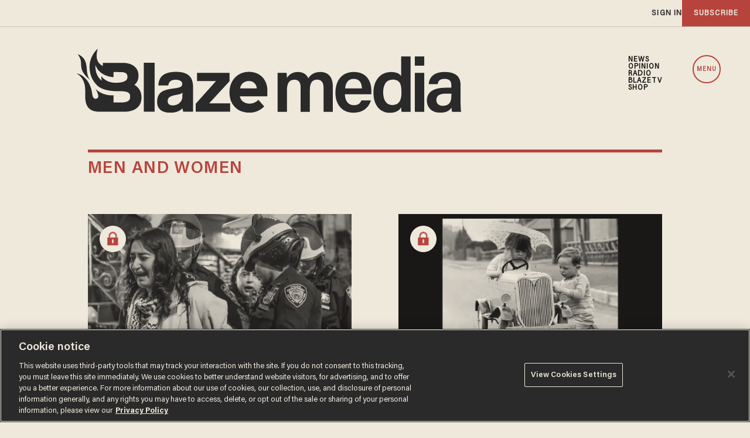

--- FILE ---
content_type: text/html; charset=utf-8
request_url: https://www.google.com/recaptcha/api2/anchor?ar=1&k=6Lf8zqgoAAAAAFUUkcOQ6F63JUDRJdiz_4BCIDPj&co=aHR0cHM6Ly9saW5rLnRoZWJsYXplLmNvbTo0NDM.&hl=en&v=PoyoqOPhxBO7pBk68S4YbpHZ&size=invisible&anchor-ms=20000&execute-ms=30000&cb=qvui3zecw3af
body_size: 48574
content:
<!DOCTYPE HTML><html dir="ltr" lang="en"><head><meta http-equiv="Content-Type" content="text/html; charset=UTF-8">
<meta http-equiv="X-UA-Compatible" content="IE=edge">
<title>reCAPTCHA</title>
<style type="text/css">
/* cyrillic-ext */
@font-face {
  font-family: 'Roboto';
  font-style: normal;
  font-weight: 400;
  font-stretch: 100%;
  src: url(//fonts.gstatic.com/s/roboto/v48/KFO7CnqEu92Fr1ME7kSn66aGLdTylUAMa3GUBHMdazTgWw.woff2) format('woff2');
  unicode-range: U+0460-052F, U+1C80-1C8A, U+20B4, U+2DE0-2DFF, U+A640-A69F, U+FE2E-FE2F;
}
/* cyrillic */
@font-face {
  font-family: 'Roboto';
  font-style: normal;
  font-weight: 400;
  font-stretch: 100%;
  src: url(//fonts.gstatic.com/s/roboto/v48/KFO7CnqEu92Fr1ME7kSn66aGLdTylUAMa3iUBHMdazTgWw.woff2) format('woff2');
  unicode-range: U+0301, U+0400-045F, U+0490-0491, U+04B0-04B1, U+2116;
}
/* greek-ext */
@font-face {
  font-family: 'Roboto';
  font-style: normal;
  font-weight: 400;
  font-stretch: 100%;
  src: url(//fonts.gstatic.com/s/roboto/v48/KFO7CnqEu92Fr1ME7kSn66aGLdTylUAMa3CUBHMdazTgWw.woff2) format('woff2');
  unicode-range: U+1F00-1FFF;
}
/* greek */
@font-face {
  font-family: 'Roboto';
  font-style: normal;
  font-weight: 400;
  font-stretch: 100%;
  src: url(//fonts.gstatic.com/s/roboto/v48/KFO7CnqEu92Fr1ME7kSn66aGLdTylUAMa3-UBHMdazTgWw.woff2) format('woff2');
  unicode-range: U+0370-0377, U+037A-037F, U+0384-038A, U+038C, U+038E-03A1, U+03A3-03FF;
}
/* math */
@font-face {
  font-family: 'Roboto';
  font-style: normal;
  font-weight: 400;
  font-stretch: 100%;
  src: url(//fonts.gstatic.com/s/roboto/v48/KFO7CnqEu92Fr1ME7kSn66aGLdTylUAMawCUBHMdazTgWw.woff2) format('woff2');
  unicode-range: U+0302-0303, U+0305, U+0307-0308, U+0310, U+0312, U+0315, U+031A, U+0326-0327, U+032C, U+032F-0330, U+0332-0333, U+0338, U+033A, U+0346, U+034D, U+0391-03A1, U+03A3-03A9, U+03B1-03C9, U+03D1, U+03D5-03D6, U+03F0-03F1, U+03F4-03F5, U+2016-2017, U+2034-2038, U+203C, U+2040, U+2043, U+2047, U+2050, U+2057, U+205F, U+2070-2071, U+2074-208E, U+2090-209C, U+20D0-20DC, U+20E1, U+20E5-20EF, U+2100-2112, U+2114-2115, U+2117-2121, U+2123-214F, U+2190, U+2192, U+2194-21AE, U+21B0-21E5, U+21F1-21F2, U+21F4-2211, U+2213-2214, U+2216-22FF, U+2308-230B, U+2310, U+2319, U+231C-2321, U+2336-237A, U+237C, U+2395, U+239B-23B7, U+23D0, U+23DC-23E1, U+2474-2475, U+25AF, U+25B3, U+25B7, U+25BD, U+25C1, U+25CA, U+25CC, U+25FB, U+266D-266F, U+27C0-27FF, U+2900-2AFF, U+2B0E-2B11, U+2B30-2B4C, U+2BFE, U+3030, U+FF5B, U+FF5D, U+1D400-1D7FF, U+1EE00-1EEFF;
}
/* symbols */
@font-face {
  font-family: 'Roboto';
  font-style: normal;
  font-weight: 400;
  font-stretch: 100%;
  src: url(//fonts.gstatic.com/s/roboto/v48/KFO7CnqEu92Fr1ME7kSn66aGLdTylUAMaxKUBHMdazTgWw.woff2) format('woff2');
  unicode-range: U+0001-000C, U+000E-001F, U+007F-009F, U+20DD-20E0, U+20E2-20E4, U+2150-218F, U+2190, U+2192, U+2194-2199, U+21AF, U+21E6-21F0, U+21F3, U+2218-2219, U+2299, U+22C4-22C6, U+2300-243F, U+2440-244A, U+2460-24FF, U+25A0-27BF, U+2800-28FF, U+2921-2922, U+2981, U+29BF, U+29EB, U+2B00-2BFF, U+4DC0-4DFF, U+FFF9-FFFB, U+10140-1018E, U+10190-1019C, U+101A0, U+101D0-101FD, U+102E0-102FB, U+10E60-10E7E, U+1D2C0-1D2D3, U+1D2E0-1D37F, U+1F000-1F0FF, U+1F100-1F1AD, U+1F1E6-1F1FF, U+1F30D-1F30F, U+1F315, U+1F31C, U+1F31E, U+1F320-1F32C, U+1F336, U+1F378, U+1F37D, U+1F382, U+1F393-1F39F, U+1F3A7-1F3A8, U+1F3AC-1F3AF, U+1F3C2, U+1F3C4-1F3C6, U+1F3CA-1F3CE, U+1F3D4-1F3E0, U+1F3ED, U+1F3F1-1F3F3, U+1F3F5-1F3F7, U+1F408, U+1F415, U+1F41F, U+1F426, U+1F43F, U+1F441-1F442, U+1F444, U+1F446-1F449, U+1F44C-1F44E, U+1F453, U+1F46A, U+1F47D, U+1F4A3, U+1F4B0, U+1F4B3, U+1F4B9, U+1F4BB, U+1F4BF, U+1F4C8-1F4CB, U+1F4D6, U+1F4DA, U+1F4DF, U+1F4E3-1F4E6, U+1F4EA-1F4ED, U+1F4F7, U+1F4F9-1F4FB, U+1F4FD-1F4FE, U+1F503, U+1F507-1F50B, U+1F50D, U+1F512-1F513, U+1F53E-1F54A, U+1F54F-1F5FA, U+1F610, U+1F650-1F67F, U+1F687, U+1F68D, U+1F691, U+1F694, U+1F698, U+1F6AD, U+1F6B2, U+1F6B9-1F6BA, U+1F6BC, U+1F6C6-1F6CF, U+1F6D3-1F6D7, U+1F6E0-1F6EA, U+1F6F0-1F6F3, U+1F6F7-1F6FC, U+1F700-1F7FF, U+1F800-1F80B, U+1F810-1F847, U+1F850-1F859, U+1F860-1F887, U+1F890-1F8AD, U+1F8B0-1F8BB, U+1F8C0-1F8C1, U+1F900-1F90B, U+1F93B, U+1F946, U+1F984, U+1F996, U+1F9E9, U+1FA00-1FA6F, U+1FA70-1FA7C, U+1FA80-1FA89, U+1FA8F-1FAC6, U+1FACE-1FADC, U+1FADF-1FAE9, U+1FAF0-1FAF8, U+1FB00-1FBFF;
}
/* vietnamese */
@font-face {
  font-family: 'Roboto';
  font-style: normal;
  font-weight: 400;
  font-stretch: 100%;
  src: url(//fonts.gstatic.com/s/roboto/v48/KFO7CnqEu92Fr1ME7kSn66aGLdTylUAMa3OUBHMdazTgWw.woff2) format('woff2');
  unicode-range: U+0102-0103, U+0110-0111, U+0128-0129, U+0168-0169, U+01A0-01A1, U+01AF-01B0, U+0300-0301, U+0303-0304, U+0308-0309, U+0323, U+0329, U+1EA0-1EF9, U+20AB;
}
/* latin-ext */
@font-face {
  font-family: 'Roboto';
  font-style: normal;
  font-weight: 400;
  font-stretch: 100%;
  src: url(//fonts.gstatic.com/s/roboto/v48/KFO7CnqEu92Fr1ME7kSn66aGLdTylUAMa3KUBHMdazTgWw.woff2) format('woff2');
  unicode-range: U+0100-02BA, U+02BD-02C5, U+02C7-02CC, U+02CE-02D7, U+02DD-02FF, U+0304, U+0308, U+0329, U+1D00-1DBF, U+1E00-1E9F, U+1EF2-1EFF, U+2020, U+20A0-20AB, U+20AD-20C0, U+2113, U+2C60-2C7F, U+A720-A7FF;
}
/* latin */
@font-face {
  font-family: 'Roboto';
  font-style: normal;
  font-weight: 400;
  font-stretch: 100%;
  src: url(//fonts.gstatic.com/s/roboto/v48/KFO7CnqEu92Fr1ME7kSn66aGLdTylUAMa3yUBHMdazQ.woff2) format('woff2');
  unicode-range: U+0000-00FF, U+0131, U+0152-0153, U+02BB-02BC, U+02C6, U+02DA, U+02DC, U+0304, U+0308, U+0329, U+2000-206F, U+20AC, U+2122, U+2191, U+2193, U+2212, U+2215, U+FEFF, U+FFFD;
}
/* cyrillic-ext */
@font-face {
  font-family: 'Roboto';
  font-style: normal;
  font-weight: 500;
  font-stretch: 100%;
  src: url(//fonts.gstatic.com/s/roboto/v48/KFO7CnqEu92Fr1ME7kSn66aGLdTylUAMa3GUBHMdazTgWw.woff2) format('woff2');
  unicode-range: U+0460-052F, U+1C80-1C8A, U+20B4, U+2DE0-2DFF, U+A640-A69F, U+FE2E-FE2F;
}
/* cyrillic */
@font-face {
  font-family: 'Roboto';
  font-style: normal;
  font-weight: 500;
  font-stretch: 100%;
  src: url(//fonts.gstatic.com/s/roboto/v48/KFO7CnqEu92Fr1ME7kSn66aGLdTylUAMa3iUBHMdazTgWw.woff2) format('woff2');
  unicode-range: U+0301, U+0400-045F, U+0490-0491, U+04B0-04B1, U+2116;
}
/* greek-ext */
@font-face {
  font-family: 'Roboto';
  font-style: normal;
  font-weight: 500;
  font-stretch: 100%;
  src: url(//fonts.gstatic.com/s/roboto/v48/KFO7CnqEu92Fr1ME7kSn66aGLdTylUAMa3CUBHMdazTgWw.woff2) format('woff2');
  unicode-range: U+1F00-1FFF;
}
/* greek */
@font-face {
  font-family: 'Roboto';
  font-style: normal;
  font-weight: 500;
  font-stretch: 100%;
  src: url(//fonts.gstatic.com/s/roboto/v48/KFO7CnqEu92Fr1ME7kSn66aGLdTylUAMa3-UBHMdazTgWw.woff2) format('woff2');
  unicode-range: U+0370-0377, U+037A-037F, U+0384-038A, U+038C, U+038E-03A1, U+03A3-03FF;
}
/* math */
@font-face {
  font-family: 'Roboto';
  font-style: normal;
  font-weight: 500;
  font-stretch: 100%;
  src: url(//fonts.gstatic.com/s/roboto/v48/KFO7CnqEu92Fr1ME7kSn66aGLdTylUAMawCUBHMdazTgWw.woff2) format('woff2');
  unicode-range: U+0302-0303, U+0305, U+0307-0308, U+0310, U+0312, U+0315, U+031A, U+0326-0327, U+032C, U+032F-0330, U+0332-0333, U+0338, U+033A, U+0346, U+034D, U+0391-03A1, U+03A3-03A9, U+03B1-03C9, U+03D1, U+03D5-03D6, U+03F0-03F1, U+03F4-03F5, U+2016-2017, U+2034-2038, U+203C, U+2040, U+2043, U+2047, U+2050, U+2057, U+205F, U+2070-2071, U+2074-208E, U+2090-209C, U+20D0-20DC, U+20E1, U+20E5-20EF, U+2100-2112, U+2114-2115, U+2117-2121, U+2123-214F, U+2190, U+2192, U+2194-21AE, U+21B0-21E5, U+21F1-21F2, U+21F4-2211, U+2213-2214, U+2216-22FF, U+2308-230B, U+2310, U+2319, U+231C-2321, U+2336-237A, U+237C, U+2395, U+239B-23B7, U+23D0, U+23DC-23E1, U+2474-2475, U+25AF, U+25B3, U+25B7, U+25BD, U+25C1, U+25CA, U+25CC, U+25FB, U+266D-266F, U+27C0-27FF, U+2900-2AFF, U+2B0E-2B11, U+2B30-2B4C, U+2BFE, U+3030, U+FF5B, U+FF5D, U+1D400-1D7FF, U+1EE00-1EEFF;
}
/* symbols */
@font-face {
  font-family: 'Roboto';
  font-style: normal;
  font-weight: 500;
  font-stretch: 100%;
  src: url(//fonts.gstatic.com/s/roboto/v48/KFO7CnqEu92Fr1ME7kSn66aGLdTylUAMaxKUBHMdazTgWw.woff2) format('woff2');
  unicode-range: U+0001-000C, U+000E-001F, U+007F-009F, U+20DD-20E0, U+20E2-20E4, U+2150-218F, U+2190, U+2192, U+2194-2199, U+21AF, U+21E6-21F0, U+21F3, U+2218-2219, U+2299, U+22C4-22C6, U+2300-243F, U+2440-244A, U+2460-24FF, U+25A0-27BF, U+2800-28FF, U+2921-2922, U+2981, U+29BF, U+29EB, U+2B00-2BFF, U+4DC0-4DFF, U+FFF9-FFFB, U+10140-1018E, U+10190-1019C, U+101A0, U+101D0-101FD, U+102E0-102FB, U+10E60-10E7E, U+1D2C0-1D2D3, U+1D2E0-1D37F, U+1F000-1F0FF, U+1F100-1F1AD, U+1F1E6-1F1FF, U+1F30D-1F30F, U+1F315, U+1F31C, U+1F31E, U+1F320-1F32C, U+1F336, U+1F378, U+1F37D, U+1F382, U+1F393-1F39F, U+1F3A7-1F3A8, U+1F3AC-1F3AF, U+1F3C2, U+1F3C4-1F3C6, U+1F3CA-1F3CE, U+1F3D4-1F3E0, U+1F3ED, U+1F3F1-1F3F3, U+1F3F5-1F3F7, U+1F408, U+1F415, U+1F41F, U+1F426, U+1F43F, U+1F441-1F442, U+1F444, U+1F446-1F449, U+1F44C-1F44E, U+1F453, U+1F46A, U+1F47D, U+1F4A3, U+1F4B0, U+1F4B3, U+1F4B9, U+1F4BB, U+1F4BF, U+1F4C8-1F4CB, U+1F4D6, U+1F4DA, U+1F4DF, U+1F4E3-1F4E6, U+1F4EA-1F4ED, U+1F4F7, U+1F4F9-1F4FB, U+1F4FD-1F4FE, U+1F503, U+1F507-1F50B, U+1F50D, U+1F512-1F513, U+1F53E-1F54A, U+1F54F-1F5FA, U+1F610, U+1F650-1F67F, U+1F687, U+1F68D, U+1F691, U+1F694, U+1F698, U+1F6AD, U+1F6B2, U+1F6B9-1F6BA, U+1F6BC, U+1F6C6-1F6CF, U+1F6D3-1F6D7, U+1F6E0-1F6EA, U+1F6F0-1F6F3, U+1F6F7-1F6FC, U+1F700-1F7FF, U+1F800-1F80B, U+1F810-1F847, U+1F850-1F859, U+1F860-1F887, U+1F890-1F8AD, U+1F8B0-1F8BB, U+1F8C0-1F8C1, U+1F900-1F90B, U+1F93B, U+1F946, U+1F984, U+1F996, U+1F9E9, U+1FA00-1FA6F, U+1FA70-1FA7C, U+1FA80-1FA89, U+1FA8F-1FAC6, U+1FACE-1FADC, U+1FADF-1FAE9, U+1FAF0-1FAF8, U+1FB00-1FBFF;
}
/* vietnamese */
@font-face {
  font-family: 'Roboto';
  font-style: normal;
  font-weight: 500;
  font-stretch: 100%;
  src: url(//fonts.gstatic.com/s/roboto/v48/KFO7CnqEu92Fr1ME7kSn66aGLdTylUAMa3OUBHMdazTgWw.woff2) format('woff2');
  unicode-range: U+0102-0103, U+0110-0111, U+0128-0129, U+0168-0169, U+01A0-01A1, U+01AF-01B0, U+0300-0301, U+0303-0304, U+0308-0309, U+0323, U+0329, U+1EA0-1EF9, U+20AB;
}
/* latin-ext */
@font-face {
  font-family: 'Roboto';
  font-style: normal;
  font-weight: 500;
  font-stretch: 100%;
  src: url(//fonts.gstatic.com/s/roboto/v48/KFO7CnqEu92Fr1ME7kSn66aGLdTylUAMa3KUBHMdazTgWw.woff2) format('woff2');
  unicode-range: U+0100-02BA, U+02BD-02C5, U+02C7-02CC, U+02CE-02D7, U+02DD-02FF, U+0304, U+0308, U+0329, U+1D00-1DBF, U+1E00-1E9F, U+1EF2-1EFF, U+2020, U+20A0-20AB, U+20AD-20C0, U+2113, U+2C60-2C7F, U+A720-A7FF;
}
/* latin */
@font-face {
  font-family: 'Roboto';
  font-style: normal;
  font-weight: 500;
  font-stretch: 100%;
  src: url(//fonts.gstatic.com/s/roboto/v48/KFO7CnqEu92Fr1ME7kSn66aGLdTylUAMa3yUBHMdazQ.woff2) format('woff2');
  unicode-range: U+0000-00FF, U+0131, U+0152-0153, U+02BB-02BC, U+02C6, U+02DA, U+02DC, U+0304, U+0308, U+0329, U+2000-206F, U+20AC, U+2122, U+2191, U+2193, U+2212, U+2215, U+FEFF, U+FFFD;
}
/* cyrillic-ext */
@font-face {
  font-family: 'Roboto';
  font-style: normal;
  font-weight: 900;
  font-stretch: 100%;
  src: url(//fonts.gstatic.com/s/roboto/v48/KFO7CnqEu92Fr1ME7kSn66aGLdTylUAMa3GUBHMdazTgWw.woff2) format('woff2');
  unicode-range: U+0460-052F, U+1C80-1C8A, U+20B4, U+2DE0-2DFF, U+A640-A69F, U+FE2E-FE2F;
}
/* cyrillic */
@font-face {
  font-family: 'Roboto';
  font-style: normal;
  font-weight: 900;
  font-stretch: 100%;
  src: url(//fonts.gstatic.com/s/roboto/v48/KFO7CnqEu92Fr1ME7kSn66aGLdTylUAMa3iUBHMdazTgWw.woff2) format('woff2');
  unicode-range: U+0301, U+0400-045F, U+0490-0491, U+04B0-04B1, U+2116;
}
/* greek-ext */
@font-face {
  font-family: 'Roboto';
  font-style: normal;
  font-weight: 900;
  font-stretch: 100%;
  src: url(//fonts.gstatic.com/s/roboto/v48/KFO7CnqEu92Fr1ME7kSn66aGLdTylUAMa3CUBHMdazTgWw.woff2) format('woff2');
  unicode-range: U+1F00-1FFF;
}
/* greek */
@font-face {
  font-family: 'Roboto';
  font-style: normal;
  font-weight: 900;
  font-stretch: 100%;
  src: url(//fonts.gstatic.com/s/roboto/v48/KFO7CnqEu92Fr1ME7kSn66aGLdTylUAMa3-UBHMdazTgWw.woff2) format('woff2');
  unicode-range: U+0370-0377, U+037A-037F, U+0384-038A, U+038C, U+038E-03A1, U+03A3-03FF;
}
/* math */
@font-face {
  font-family: 'Roboto';
  font-style: normal;
  font-weight: 900;
  font-stretch: 100%;
  src: url(//fonts.gstatic.com/s/roboto/v48/KFO7CnqEu92Fr1ME7kSn66aGLdTylUAMawCUBHMdazTgWw.woff2) format('woff2');
  unicode-range: U+0302-0303, U+0305, U+0307-0308, U+0310, U+0312, U+0315, U+031A, U+0326-0327, U+032C, U+032F-0330, U+0332-0333, U+0338, U+033A, U+0346, U+034D, U+0391-03A1, U+03A3-03A9, U+03B1-03C9, U+03D1, U+03D5-03D6, U+03F0-03F1, U+03F4-03F5, U+2016-2017, U+2034-2038, U+203C, U+2040, U+2043, U+2047, U+2050, U+2057, U+205F, U+2070-2071, U+2074-208E, U+2090-209C, U+20D0-20DC, U+20E1, U+20E5-20EF, U+2100-2112, U+2114-2115, U+2117-2121, U+2123-214F, U+2190, U+2192, U+2194-21AE, U+21B0-21E5, U+21F1-21F2, U+21F4-2211, U+2213-2214, U+2216-22FF, U+2308-230B, U+2310, U+2319, U+231C-2321, U+2336-237A, U+237C, U+2395, U+239B-23B7, U+23D0, U+23DC-23E1, U+2474-2475, U+25AF, U+25B3, U+25B7, U+25BD, U+25C1, U+25CA, U+25CC, U+25FB, U+266D-266F, U+27C0-27FF, U+2900-2AFF, U+2B0E-2B11, U+2B30-2B4C, U+2BFE, U+3030, U+FF5B, U+FF5D, U+1D400-1D7FF, U+1EE00-1EEFF;
}
/* symbols */
@font-face {
  font-family: 'Roboto';
  font-style: normal;
  font-weight: 900;
  font-stretch: 100%;
  src: url(//fonts.gstatic.com/s/roboto/v48/KFO7CnqEu92Fr1ME7kSn66aGLdTylUAMaxKUBHMdazTgWw.woff2) format('woff2');
  unicode-range: U+0001-000C, U+000E-001F, U+007F-009F, U+20DD-20E0, U+20E2-20E4, U+2150-218F, U+2190, U+2192, U+2194-2199, U+21AF, U+21E6-21F0, U+21F3, U+2218-2219, U+2299, U+22C4-22C6, U+2300-243F, U+2440-244A, U+2460-24FF, U+25A0-27BF, U+2800-28FF, U+2921-2922, U+2981, U+29BF, U+29EB, U+2B00-2BFF, U+4DC0-4DFF, U+FFF9-FFFB, U+10140-1018E, U+10190-1019C, U+101A0, U+101D0-101FD, U+102E0-102FB, U+10E60-10E7E, U+1D2C0-1D2D3, U+1D2E0-1D37F, U+1F000-1F0FF, U+1F100-1F1AD, U+1F1E6-1F1FF, U+1F30D-1F30F, U+1F315, U+1F31C, U+1F31E, U+1F320-1F32C, U+1F336, U+1F378, U+1F37D, U+1F382, U+1F393-1F39F, U+1F3A7-1F3A8, U+1F3AC-1F3AF, U+1F3C2, U+1F3C4-1F3C6, U+1F3CA-1F3CE, U+1F3D4-1F3E0, U+1F3ED, U+1F3F1-1F3F3, U+1F3F5-1F3F7, U+1F408, U+1F415, U+1F41F, U+1F426, U+1F43F, U+1F441-1F442, U+1F444, U+1F446-1F449, U+1F44C-1F44E, U+1F453, U+1F46A, U+1F47D, U+1F4A3, U+1F4B0, U+1F4B3, U+1F4B9, U+1F4BB, U+1F4BF, U+1F4C8-1F4CB, U+1F4D6, U+1F4DA, U+1F4DF, U+1F4E3-1F4E6, U+1F4EA-1F4ED, U+1F4F7, U+1F4F9-1F4FB, U+1F4FD-1F4FE, U+1F503, U+1F507-1F50B, U+1F50D, U+1F512-1F513, U+1F53E-1F54A, U+1F54F-1F5FA, U+1F610, U+1F650-1F67F, U+1F687, U+1F68D, U+1F691, U+1F694, U+1F698, U+1F6AD, U+1F6B2, U+1F6B9-1F6BA, U+1F6BC, U+1F6C6-1F6CF, U+1F6D3-1F6D7, U+1F6E0-1F6EA, U+1F6F0-1F6F3, U+1F6F7-1F6FC, U+1F700-1F7FF, U+1F800-1F80B, U+1F810-1F847, U+1F850-1F859, U+1F860-1F887, U+1F890-1F8AD, U+1F8B0-1F8BB, U+1F8C0-1F8C1, U+1F900-1F90B, U+1F93B, U+1F946, U+1F984, U+1F996, U+1F9E9, U+1FA00-1FA6F, U+1FA70-1FA7C, U+1FA80-1FA89, U+1FA8F-1FAC6, U+1FACE-1FADC, U+1FADF-1FAE9, U+1FAF0-1FAF8, U+1FB00-1FBFF;
}
/* vietnamese */
@font-face {
  font-family: 'Roboto';
  font-style: normal;
  font-weight: 900;
  font-stretch: 100%;
  src: url(//fonts.gstatic.com/s/roboto/v48/KFO7CnqEu92Fr1ME7kSn66aGLdTylUAMa3OUBHMdazTgWw.woff2) format('woff2');
  unicode-range: U+0102-0103, U+0110-0111, U+0128-0129, U+0168-0169, U+01A0-01A1, U+01AF-01B0, U+0300-0301, U+0303-0304, U+0308-0309, U+0323, U+0329, U+1EA0-1EF9, U+20AB;
}
/* latin-ext */
@font-face {
  font-family: 'Roboto';
  font-style: normal;
  font-weight: 900;
  font-stretch: 100%;
  src: url(//fonts.gstatic.com/s/roboto/v48/KFO7CnqEu92Fr1ME7kSn66aGLdTylUAMa3KUBHMdazTgWw.woff2) format('woff2');
  unicode-range: U+0100-02BA, U+02BD-02C5, U+02C7-02CC, U+02CE-02D7, U+02DD-02FF, U+0304, U+0308, U+0329, U+1D00-1DBF, U+1E00-1E9F, U+1EF2-1EFF, U+2020, U+20A0-20AB, U+20AD-20C0, U+2113, U+2C60-2C7F, U+A720-A7FF;
}
/* latin */
@font-face {
  font-family: 'Roboto';
  font-style: normal;
  font-weight: 900;
  font-stretch: 100%;
  src: url(//fonts.gstatic.com/s/roboto/v48/KFO7CnqEu92Fr1ME7kSn66aGLdTylUAMa3yUBHMdazQ.woff2) format('woff2');
  unicode-range: U+0000-00FF, U+0131, U+0152-0153, U+02BB-02BC, U+02C6, U+02DA, U+02DC, U+0304, U+0308, U+0329, U+2000-206F, U+20AC, U+2122, U+2191, U+2193, U+2212, U+2215, U+FEFF, U+FFFD;
}

</style>
<link rel="stylesheet" type="text/css" href="https://www.gstatic.com/recaptcha/releases/PoyoqOPhxBO7pBk68S4YbpHZ/styles__ltr.css">
<script nonce="OGY_SZjgQ9l5pYQ1l22Jtw" type="text/javascript">window['__recaptcha_api'] = 'https://www.google.com/recaptcha/api2/';</script>
<script type="text/javascript" src="https://www.gstatic.com/recaptcha/releases/PoyoqOPhxBO7pBk68S4YbpHZ/recaptcha__en.js" nonce="OGY_SZjgQ9l5pYQ1l22Jtw">
      
    </script></head>
<body><div id="rc-anchor-alert" class="rc-anchor-alert"></div>
<input type="hidden" id="recaptcha-token" value="[base64]">
<script type="text/javascript" nonce="OGY_SZjgQ9l5pYQ1l22Jtw">
      recaptcha.anchor.Main.init("[\x22ainput\x22,[\x22bgdata\x22,\x22\x22,\[base64]/[base64]/[base64]/[base64]/[base64]/UltsKytdPUU6KEU8MjA0OD9SW2wrK109RT4+NnwxOTI6KChFJjY0NTEyKT09NTUyOTYmJk0rMTxjLmxlbmd0aCYmKGMuY2hhckNvZGVBdChNKzEpJjY0NTEyKT09NTYzMjA/[base64]/[base64]/[base64]/[base64]/[base64]/[base64]/[base64]\x22,\[base64]\\u003d\x22,\x22NcKUUcK4JcKfwopJwojCtDgFwqJfw47DlB1uwrzCvkAdwrrDol1AFsOfwpRAw6HDnnXCtl8fwrXCs8O/w77Cl8K4w6RUJWNmUmDChghZZsKrfXLDoMKdfydOZcObwqkTDzkwUMOiw57DvzzDvMO1RsOsZsOBMcK2w5xuaSg0Syo/Xh5nwpjDh1sjLiNMw6xmw5YFw47Dni1DQB1kN2vCu8Krw5xWcxIAPMOpwpTDvjLDusO+FGLDnD1GHQlrwrzCrgA2wpU3aknCuMO3wqbChg7CjiXDnTENw5DDmMKHw5QCw4p6bW/CicK7w73DrMOuWcOIOMOLwp5Bw7AMbQrDhMKtwo3Chh0+YXjCu8OcTcKkw7V/wr/CqURXDMOaMcKnfEPCv1wcHFnDtE3Dr8ODwosDZMKJYMK9w49AI8KcL8OZw5vCrXfCs8Ojw7QlacOrVTk/[base64]/[base64]/YFgGUcK2wrbDisOyw5ksAiU9woBoXE3CnRTDusOYw7TCvcKzW8KcdhPDlFc9woorw4lOwpvCgwPDuMOhbzzDjVzDrsKNwpvDuhbDtW/[base64]/cTjDo8KYw7k7w77DucOLw55ewqPCsMKJDipQwpnCkBbCgWNuXsO5RcOXwrzCgsKkw7XCm8OVaHjCncOQYHHDiRF/XEJywrdFwqESw5LCr8O0woHChMKJwqYvZmrDtm8xw4PCkMK4X2Bgw61Kw75xwqbCiMKEw4DDhcOJVQJ/woRgwo5qXyDCn8K7w4Ahwq5NwrBjbA3DpcK3KwIeJBrCmsK/NsOCwoDDgMOrQMKow78eacKWwpoYwpbCh8KNe3BqwrIrw7pWwoZKw6fCpcKTfMOmwrhKTTjCjHMpw6U9SDdbwp4sw73Dj8OJwp3Dk8OBwrsBw4QBJGnDkMK6wr/[base64]/CqEPCllnDhWbDold/w77DgsKXEsKZwoV2VBcjw4XDksO5L1vCnm9Wwqglw6h9K8KpekJwF8K1N3rDsRp8wpUOwo7Dp8OsRcKaIcOYwrZ2w6/CncOhYcKxDsKfQ8KhF3kqwoTDvsKZKgLCjFLDo8KbagAAdGk/Ax3ChMO2OcODwoUOHsKkw4hFGXrDowLCrXXCsiTCssO1WQTDscOBW8Knw4k4Y8KMBg/[base64]/DkcKdKR/DisOWXMO0w7bCmULCicK+Uhl6NMOqXWZLb8O6Gg3DuDlaG8Kbw5vCncKlEn3Djl3DksOywqzCocKFUsKCw4bCgAHClMKYw49NwrcROQ/DqxodwpBbwptsMWhIwpbCqcKtL8OCXHzDim8GwqHDlcOtw7fDjmd+w4nDucKNeMKQWilxQTHDmlMJSMKFwqXDkm48GldWYy/CrRbDuCYHwoIMEXDCmADDiUd3EMOgw7fCt3/DusOrZUxsw45LWWd9w4jDm8OEw6ALwqArw5ZpwpvDmTA4d1bCoWsvQ8KCMcKFwpPDmB/CjDLCiAQvfMK5wotPJAXDhcOiw43CjwDCh8Oww6LDs39fKwrDuzjDs8KHwrNQw4/Ch0xDwpnDjHAKw7fDrnE2HsK6S8KJMcKwwqp5w4/[base64]/wpjCt8OyTcKFwqbDjsKzw7MkdMOgDcK5wrA7wrp1wpNuwqlkw5HDgcOSw53Dj2dlRsKXB8K9w5xkwqDCjcKSw7k/UgN1w4LDqht1XBzDn2MmI8Obw4AVwpDDmhxTwr/[base64]/DgRzCocKowpRrbsKWRcKawrLDv1zDisOtwr9xwpY5DMOQw4cNTcKMw53CnMK7wpDCv0vDmsKdwqRBwo1Mwp1JQsOew7Zaw63CkgBaWFzDssOww6UkJxU3w4DDiE/CscKJw6ICw7TDhTTDtgFPD2nCnVDCukAhNQTDtBfCksKTwqjChcKXwqcoaMO7YcONw6fDvwXDiHnCqhDDghnDgz3Cm8OCw7gnwqZvw6pWRh7CicKGwrPDusKlwqHCkEDDmsK7w5NPOw4awoMnw5k/dAHCgMO6w60uw49SahHDp8KHQsK+LH4AwrZJGVLCmcKJwoXDnMKcZk/[base64]/DqnLChMKDZ8KCw7vCmsOKdcONXmjCosO0wrJfw4Q2esKmwp3DrjrDqsK+KgcOwpZbwpbDjCzDjjbDpBMJwqcXPz/Cm8K+w6fCtcKJEsOrw6fCoX7DtDtAYRjCgjcsd2ZQwpnDm8O0csK9w5Agw7jCjF/CiMOdA2LCm8O1wojCgmoCw7ppwqPCtEHDtMOvwpVawrsOBl3DrAfCl8OEw44cw5HDhMK0wrzCocOYKiAfwrDDvjBXPGfCv8K7P8OCHMKWw6ReQsK7ecKLwrE6anJFOFxnwozCtCLCo0BTJcOHRFfDk8KWHEbCpsKCFMOpwpB/DnDDmSQ2K2XDoDV3w5ZrwpHDhTUpw4IafMKqdVE1PMKTw6wTwq5wegxoJMOww45xaMK/e8OLVcOceQXClsKyw6tew4jDisKCw6TDscKOFyvDgcOndcOldcK/[base64]/DjxzCtsOganPCjHfDvMOsL8KYPgpVFT/Dmnkqwo3CscKaw7/CjMOGwpjDtx/[base64]/[base64]/CiBRvWcKUw67Dq8OmwpDDnMKST8OKwrnDg8OUw6TDsgpYV8O3NwfDjcOIw6cNw6PDscOaPsKAfxrCgjbChEgxw6bCocKxw5VnETYAEsONLFLCncOwwoTDiGd1W8ONVS7DvkNLw7/CtsKxQzLCuHh3w6bCsiPDhxlXJxLCkQ8yRCRSbMKawrbDkTbDjsOPVE8uwp9KwrzCkmAbHsKrAifDtQMXw4PCoUw8a8OTw5jDmwJodjnCm8KHV3MnWx3CskZYwrsEw4I2IXlWwrx6EcOsTsO8ISoiBEd3w4rDo8K3a3jDpgAmTy/[base64]/DmsKrLlB6w5HCusKwwp5HwrTDssK0ajvDm8OeQVrDp1luwoQtZsKjfFRow6Iiwpsqwq/DtnXCpyhow5jDusKyw4lqW8Omwo7DhMK2wqHDoH/ChyZSTz/DvcO8QClnwrl/[base64]/DoRjDj8ObwpXCuAjDvcKawrlsw6TCg1zDsjtIw5sINcO4aMKbVxTDosKCwphPLcKlbgYpNsKbwpMww6jCl1zDjsOTw7I4GWEjw5oaUG9Jw4JofMOmOUjDgcK0TFrCkMKJN8KiAQTCpy/CtcKmwqXCt8KfUDhlwpcCwp5FGAZUZMKfTcKTwrHCisKnNW/DksKQwpc9woFqw5FXwqDDr8KYTcOXw4bDmFnDgHXDisK7JcK/HwcUw6DDosKGwobClkhnw6fCpsK/w482E8KzQcO1IsKCdA5sFMO0w4XClQkTYcOaU241RnvChlfDqsK1NCVuw7/[base64]/[base64]/Crz7DrsO4ecOxwp/CjsOGwqLCg8Ofw57Cl2IqKsOqW1TDrEQVw6XCtn9xw55nMXTCuAzCkF7CvsOAXcOgNsOCQsOcShxRIm8qwpxRO8Kxw4PCmFAAw5Qqw4zDt8KIRsKwwoUKw5fChk7CvQI1VBnDg1vDthFgw7BMw5B6clbCkcO6w7nCrsKaw7APw6/[base64]/[base64]/w5zCgcO6KzRZw5pZwqUCAHhlYMONwofDrsKvwrTCtxHCocOkw5VmFB3CjsKWZsKKwqbCngZKw73CgsOWwoR2N8OlwqcWa8Kva3rCr8K9KFnDskbCtXHDmgTClsKcw4A/[base64]/Coi/CrsKLwojCq8Ofwq4Ww7fDpCFkfW1Owq9macKAUcOkK8OFwq5lDyzCpHjDhjzDvcKWCXDDpcKmwr/CoiIEw7jCqsOJAyfCuFpGB8KsTBvDkmQ9MW0IB8OPJEs5e0vCk0fDtBbDmsKDw7vCqMOzaMOaFH7Dr8Kqb3VWAcKCwox5ARPDpHtFU8K3w7rCisK/[base64]/[base64]/DiynDpcKBDhEqw5vDtQLCqsKlwr4pLcO3w6bCv10BWsKefGfCtMKDDsO1w7IkwqQqwoVhwp4CN8KPHANMw60zw7PCp8OCTCgtw43CuDVCAsKgw6jCg8Ocw68QRG7ChsKzbMO4BibDmyrDkXTCqcK3Ow/DqjzCh3bDvMK9wqrCkGIUDChkczcmX8KBZcK8w7jCoXjDhmUhw5/Cm09nOEbDsy/[base64]/DpRvCk1jChsOGwoPDuMK4ZcOwwqN6CVEFe0XCjkXCnEpmw43DvsOQfF8wEsOww5bCs33Cj3NJwozDgTBleMKSXlHCrR7CuMKkA8OgIQ/Dr8OpXMKNH8KIwoPCtyQnXArDsUgfwptVwo/DhsKxRsKhN8KTIsOQw6nDj8OAwpVgwrI9w7DDvV7ClBkVY2xlw4EIw5bClRNxT2M3CSpnwqoVSnpdKcOvwozCgjvCjwQPJ8K8w4R4w5JQwqbDpcK0wrwdLU7DiMK6DVjCv2ohwqVWwoXCr8KoJMKxw4IzworDtFgJI8Kiw4PCokvDjAPDvcKQw75lwo9CE1Vcwo/DocKUw73CiCwpw7LDm8K7w7RmAX82wrvDpQrDoxBLw7XCiQTCixgCw5PDg1jDkGcJw7zDvDfCgsO4BsOLdMKAwq7DlDXCssO6NsO0ey1/wrzCqTfCi8KSwp/DsMK4ScOMwqfDmn10N8Kcw4zDu8KbSMOhw7rCrMOeRcKjwrFmw5Z6dSo7BcOWBMKTwoFxwqYYwoU9VC9uDlrDqCbDosKTw5M5w4YnwqDDnCJZBHHDlkU3Z8KVEXtgB8KwAcOWwrTDhMOxw4PChkouR8O7wrbDg8OVfyHDvjBUwqjDmcOWQMKwBE44w6/[base64]/DlQtTwqtxw40gJsO6YyTDicKfHcOmwp9QY8OdwqPCh8OsdC/[base64]/LsK2HXtwCCrCi8OPw7HDpcKGwqR0w5siwoF4ZkDDoFDCi8KtQxRawoJtf8OHScKDwqsxdcKkwoQow4J9HVxow68lw7MVecOHJ0bCszXDkn1Jw7nDh8KzwrbCrsKCw6PDvSnCtUTDmcKjRsKxw5zChcKqP8Kgw6/CsSZowqgLE8Klw5UCwp9TwozDrsKfLMK1wphMwpRYGyPDlcKqwoDDtlhdwrLDv8K/TcOmwrZlwq/Dol7Di8Kww5LCnsKTAybDqh/Ci8Ohw7g8w7XDnsKHwocTw6wmCiLDlUPCkgTCncO8N8KHw4QFCwvDkMOrwqx6IDXDqsOXw73DkhvDgMKfw7LCm8KAbj9ZC8KnFS7Cn8O8w5AnLcKrwolDwpwMw5jCi8KeTGnCgMOCVw4sGMOzw6ZQPWMvVQDCgU/Dnyk6w4x7w6VFeg4zMsOawrBkPxHChyzDq0oQwpJyQRjDisOeKm/CuMKzfHLDrMKhwpU1UH5VOEF4XCHDn8OPw6DClRvDrsOxQsKcwrlhwqd1YMOBwoYnwpbDh8K4QMOyw64Xwp50TcKfIsOSw44iAsKwBcOHw4pdw6giCCdsdxQDa8KAw5DDsBTDuyElMT/CpMKKwqrCkMOFwojDscK0MBt+w4ceB8O+AhrDmsKlw6cXw6PCiMOnDsKRw5HCqXk/[base64]/RQHCnARpw78XwrfCvhASEcOaEgAzwr0pMsKFwp/DrmzCjQbDlALCmcO0wrvDpsKzf8KGWm8Dw5RMV0BPV8OzfH/DvsKcFMKDw4gbBQ3CiSc5Y07DhcKQw4YqRMK1YTxUw7EGwrIgwoo5w5/Cv3bCscKuBB8QV8OBdsOUesKFf0Bzw7/DukgPwow4ZBrDjMOFw6QWBngqw7Z7w57Dl8KJfMOXGndpWCLCscOGbsO3X8Kea1k4BVXDh8KQZ8OUw7fDrgfDr3tiWXXDkTwRRm0zw4/[base64]/[base64]/CogwWwqQAGcOEw7fDlcK0w4PDijzDtgMHBcKlUzlFw6/[base64]/fcO0wqR8GkQhwonCtAg7QsOJw4rDocK/RmnDkRJzGDDCnB3CosKgwo3CvyXDlMKxw6rCqCvClWHDtG8tUMOaH2I/QHrDgjx5QH4dwq3ClMO5AClHdT3DscOnwoAyMnE1cDzCmcKbwqjDk8Kvw5DCjgnDp8OOw4fCpXdYwoPDucOGwpXCtcOKckDDgsKGwq5+w70xwrjDqsO1wptbw4tvdi1EFMOJOB/DqCrCqsOof8OfaMKQw7rDm8OCLcODw7VSX8KpE3zDsXpqwpIlXsOtT8KrdxYgw6YKZsK0OkbDtcKmMTzDpMKnAcOfVDLCgkBrPyTCnQPCqXpcJcOLcX5bw57DkA/DrcOiwq4aw6RawoHDgsONw5Vvd23DucOMwrfDrVTDi8K2e8KHw53Dv3/[base64]/e8OKV1lOScO9w4PCtnx9K8KnfMO2NcO8w6AKw6FJw5DCuH0iwrtVwoPCuA/ClMOQIFLCgC89w6rCvMOxw50Yw7Raw49CLcK4wrNrw4nDjzHDs11kaSVWw6nCvsO/e8KpasKKasKPw5rCj3bDtFPCm8KnY34VXVbDiEVZHsKWLz5mBsKBHcKMa1AGATs9UMK6wqcLw4Byw4fDhMKzOMOnwrwQw5/DumZ6w7seVsK9wqFkSGA9w4MfcMO+w6ZxF8KlwpvDs8Ohw5MAwq8ywqpmdWMHZsOHwqhlP8OfwrrCvMKmw6p1fcO8ORNWwotmccOjw4fDqy4qw4/DjkklwroywpHDncO7wrjCrcKMw7/[base64]/DjcO7wrTCnj4awq7Du8O1NG9jw5XDmGTCkwzDjmTDrl0QwowQw70Iw7IzGQhDM0dSEcOdBcOFwoMgw5PCj1FFbBEkw4TCksOULcOXHGFYwqLDlcK3woPDnsOVwqsTw7rDj8ODIcKhw7rCisO/cUsOwpjCknDCuibCpEXChSnCqm3CtVAaQ00fwo1hwr7Cv0l4wonCkcOswobDgcKnwqFZwp4HFMOrwrZHLUIFw75gJsOPwr5/w7MwOWEEw6JXfy3CmMOZPWJ6wqXDpTDDlsKHwo7CqsKTw63DgcOkPcK9XcKxwpUpLwVrNTnDlcK5SMOQBcKHacK0w7XDviDCnznDrHBbcH59B8K6eA/CrBDDrFPDgMO9BcO9McOvwpQrT3bDmMOSw4HCo8KmLcK3wp52w47DmgLCmyVeKlBtwrjDoMO5w4/[base64]/[base64]/DkMKkAD3Cii0kLcOxwpHDhcKBdETDjnvCssKTN8OzMEHDvcOcbMO2wpnDv0Z+wrPCosKYY8KAfMO5wqvCvzVxSjnDiR/[base64]/DhEDDjcKqDmDDiRDCtSHDnhN7wrNcwoNKw7rDkXkzwrvCpj9zwqrDuSzCoWLCtjjDgsK+w6w1w4bDrMKpMjzCqmnDgzdPAmLDgMOmw6vCtcO2FsOew64fwqPCmiVyw6HDp2B3f8OVw6LChsKhR8OHwrYNw5/DmMOtacOGw67CmDXCscOpE0BZMyt7w6XCgTvClMOtwpx+w5LDl8KDwofCmcOrw7t0In0bwqwmw6FRGi4ZWMOyLU/[base64]/c8Kawp/CjsO2f0N3ViHDt14scsO9KHrDgwpGwq3DpcO1cMKkw5rDv3LDp8KEwpNpwoRZZ8K0w6fDu8ODw6Zrw7rDncOAw77DhgnDo2XChVXCh8OKw7PCiBfDlMOvwr/Dg8OJLFwywrdaw653MsOGLSnClsK5PgPCtcOhcjHDhCjDhMK0W8K5ZkRUwpzCnmRpw5QMwrJDwpPCphzCh8KSCMKLwpoiVjkCLcOARsKoOXXCq35Rw6oReVNBw5nCm8KhanzCjmbDpMKeLGjDkMKtbjNSTcKZw7HCrGJZw5TDrsKOw47CuH0AecONbzEzcgEHw59/V1AAQcKSwptZJkBgXGnDrcKGw7fCocKIw5xiYTxxwpfDlgrDgxzCg8O/wro/CsOVG3RRw6EOPsOJwqQRBMKkw7ExwrPCp3DCk8OAO8OwesK1OcKOVcKzRsOEwrIcAyLDq2zDiCgxwp4vwqIoPkgUNcKde8OhFsOKMsOIb8OPwpHCs3rClcKFwrE8fMOnHMKVwrM/AMKMQsOqwpXDjgcxwpskEiHDlcOQOsOOHsK9woZhw5PCkcOkBzhIXcKyDcOZacOQcjdjPMKxw7XCmFXDoMOzwrE5P8K5OkIWScOSwrTCssOVSsK4w7UFEMOrw6JeeVPDpV3DlcOjwrRCWMKKw4sUFgx1w78mAcO0HsOzw4w/ecKvFRopwonCi8KqwpFYw6jDqcKaKEzCkW7Cmi09KcKPw4N2wonDqHE5ZX51G3o9wo8sfkJcDcOUFXM8OFHChMKpL8KmwpLDvMOUw5LDtilzMMKUwrLDtwx8EcO/w7F4M1rCoAZKZGYSw5XCj8Oswq/[base64]/w5jDkBBUWMKVw4l4wpvCrCIjw5LDg8KLw4bDhMKPw6EWw4PCvMOuwphrDDNIDGMSRCTCiTFrMGUefwACwpwUw4ZIWsOYw55LGC3DusO2M8KVwoU/w40tw4nCosKLZQcJAGHDiRomwpjCjhpcwozChsO0UsK+dxHDrsKEdgPDlGkvIHLDo8Kzw40cRsOdwoQRw4dNwr9ow4/DucKoRMOMw6Aewr8UGcOwHMOYw4zDmMKFNnhaw6bCjEsBU3wib8KsMy9VwqjDoVvChB5hQMOQU8K/[base64]/DusKNwoYwe8OFwpIbHcKTC8KbbcO5MELDuhnDoMK2CE/CmMK1TkQbCcK7Ahltc8OaJzLDiMKXw4FMw7vCpMK1w6YKwpMqwpfDqFXDsmfCjsKiGcKtTz/CqsKTTWfDrcK3DsOhw5E+wrlGVXFfw4YmPkLCr8Knw5LDhXtrwqgcSsK1IMO2HcOEwosJJl9ow7HDo8KBGMKyw53DtcOebW9dfMOKw5vDoMKKw7vClsKsTE7DksOTwqzCtm/[base64]/CMOvdHcawqk6wp02w77CllEkBCvDiV9nNGlAw7tvBhM2wqttQQXDuMKjOCwBOnYYw73CnTtocsK/[base64]/[base64]/CncKrZ2BAHcKVORDCnyTCrGR2Ew40w7PDt8KewpfCgiDDh8OlwpMNIMK/w6DCjVXCmsKSdsK+w48DR8KfwprDlWvDlRbCvsKzwrbCpzvDosKjTcO8w4vCqG8uE8KJwpt7ScORXTFZQcKdw5wQwpFIw4vDlH01wrjDnUdEcnEuIsK2IDcQDXnDplxKDxpTJxkhZDjDggvDsRfCshzCn8KWDjXDhwjDrHVKw6/DngABwps9w6jCi3HDsX9jTUHCiE0MwpbDqm/DtcOEW3DDrS5owpp/E33CmsOtw4B5w7fCijACPF8Jwqc7csO5P33DqcOgw7AbL8KuHcK4w5Alw6pVwqVww6PCicKNTBvDvRrDucOOasKGw70zw7LCicO9w5/DjA3Cl37DjCQWHcKgwrI3wqISw5F0UsOodcOBw4DDqcOfUkjCl3XCkcONw67Cr3TCicKUwp18wrdDw7wdw55JW8OncUHDlMObRUd4KsKbw5QFaRk2wpwmwoLDpDJYccOIw7E9w4V/bcOUYsKIwonDl8KMaGbCmX/CtHbDoMOLKsKBwp4bLgTCrSfCrMOKwp7CicKOw6XCkH/CrsOVwpvDlsOnwqbCucOMW8KSWGB4LTHChcOmw57DizBldjRSNsOsIhA7wp7DlRLDl8OHworDi8OBw7vDhjfDkw9Kw5XCkh3DhW8kw6/[base64]/Do8KywqTDucOqw5luwoEIK0IJdnDCsH14w5kOEMOswrnCpXPDnMOedA7Ci8K3wp3CvMKmA8OXw4/Dg8Ouw5/CvGPDjUAvwp3CjMO0wqo/[base64]/DnyEDwpvCpWbDvi8MZzYUwr1SaMKaX8Kzw7Vfw6ANFMK+w6rCiXDCgzHCsMOKw4DCpcOsei/DpRfChDhawqwAw6BjOhklwrbDlcKiJ39vc8Omw6kvNXM+woJ1NB/[base64]/DrWUiwq3DvDTDq8KscEvCh08CD8OmHsOgwq3CuwwyZMKGE8O3wqIfYsOeXhMXfjHDlDYrwp7CvsKQw6JHw5kHFFo8DhnCpBPDoMK/wrx7ay5Zw6vDh0zDiQNlc1VYQ8O5wrYXBS9XW8OGw4fDusKEd8K6w5UiFl4EDMKvw4YrB8KMw73Dj8OQWsOwLjN1wrPDiG/Dk8OmIijDs8OMVW1ywrrDl2XCvmbDo2c1wrxswp0dw5lKwqfCuCLCnjDDgyQAw6Qiw4gMw4HChMK/wqDCnsK6OG7DpMO8ZRIcw7J1wp55wqp4w6wXcFlLw47CiMOhw7jCicKTwrtFc25UwqxGcXPCpMOiwqPCg8KhwqwLw7MZAkhmIwVKXXJ5w4FywpfCq8ONw5fCqlXDp8Kmw6XDvnFzw78xw6t0w73CjHrDgsKEw7nCj8K0w6PCoBtmZsKMbcK2woR9eMK/wr7DtcONAcOhVcOCwpLCjWECw75Tw6bDucKOKcOwNWTCgMOdwrRQw5PDn8OYw7XDpmI8w53DqsO/wogHwonCnnZEwr1tHcOjwqrDi8KXEx/DuMOWwqFNacOIdcOfwrfDhWTDhAUswqHCj2d2w50lEsKawoMgE8KWSsOLBkMxw4g1UcO3DsO0M8KhYcOEXcOSZ1BLwq9/[base64]/DiRHCsy/[base64]/CpsKrw5LDtMKZOQzCtMOAeAnDpGnDr0TDvsK9w5DCvA0uwpI6XAoIHsKaIkvDjls7Rm3Dg8KTwpbDj8K/czPDicOZw5MOJcKww5DDgMOOw5/[base64]/DgnJ4w53CqsKFFsOkZMO/eUfDscKMa8ONwpzCjyfClghcw7jCnsKRw4TCh0/Djx3DhMOwEsKeM2BtG8Kzw6PDssKwwpobw4bDjMK4WsOew75iwqApbj3DocKtw40ZcyF1wpB+Fx/CuwzCjyvCuDdtw5QTbMKvwoPCuDoVwqNMEVPDsjjCu8KtBUNXw7wKDsKJwqQ1HsK5w6wPFXHCmlbCpjxWwq7Cp8KAw6l/w6lrBVjDucOBw5/CrgUUwonCuBnDs8OWJmdWw5VeFsOuw4IuL8OqUMKDYMKNwo/CoMKfwrkGHsKOw5UrVDnChQ9QClPDkFpAW8K8Q8OcKCwmwolGwoXDqMOXSsO3w5zCjcO3WMOuLcKoW8K1wrzDjW/[base64]/[base64]/DnUIwU8Ksw4jDncOpOcKrw55lGU9NGcONwpDClDjDkRzCqMOmSmNPwpgTwrgtUcKYbSzCrsOyw63ClS/CpBlfw7PCiRrDgyTCmkZUwqnDisK7wr5Cw79WVMOTGTnChcKMOcKywpjDuRxDwofDrMKSUjwYZcOHAkorVsO7f2PDusK5w7vDsjhFD0hbw6TCg8OHw4t1w6nDjkvCqQliw7HCkAZ/wrYUbggrSGvDncK3w43CgcKSw70XPnTCtThAwo58UcKuScK6wqrCvCEnUCDCtE7DsG0Xw68/w4XDmCdyVEECPsOOw7RSwpFVwq0Lw6PDrj7CuyjCgcKywrzDkSwxNcKIw47DgUooRsOfwp3Cs8KPw7/[base64]/CssK6wozCo0fCnnQcw4k8w61sw7TDol/[base64]/Dn8OreMOyfsKKB1d/w51xw79Rw7oDKnIUJn7CpSTDj8OaBCJCw5TCh8OgwrHCnDFUw4guwrTDrxDCjgUCwoTDpsOpVsO7O8KSw5ptEcKawp0OwrXCicKpaEcoe8OzcsKBw43Dj2UZw5Q2wq/Dq2/DmmJaccKowrodwpgiDXbDscOuTGrDoWNOSMKuFnTCoFHDrWLDtAVVGMK/KcK2w5DDv8K0w4XDgMKYR8KZwrDCt0DDkW/DtCh6wpxaw49iw4tPI8KPw5TDl8OOGcOpwq7ChCvDrMKecMOLw43Cn8Ozw4HCocKJw6RVw4wLw554GXDCsg3DhlYOSsKHcMKjZsOlw43CgwFuw55EZhjCqT0dw5MkAFnDnsK9wrvCusODw4nCglBaw6/CjsKSJMOkw6gDw5khH8Ogw5BXasO0wpnDmQDDjsK2w5XDjVIsesOVw5tGYG/DtsKrIHrDnsONFFNRWwTDhw7Drw50wqdYWcKlDMOJw6XCiMOxMnHCvsKawq/[base64]/ClcKSwobDrMKAJS3CvsO4w45BfcKbw6fDm8Kvw5lVH1HCjMKWLyM/TlTDj8OCw5DCq8OoQU8JZcOFAsOrwp4Bwo0vfXDDrMOhwpUiwo/DhG/Dgj7DlsKxEMOtQzcGXcOGwpBkw6/CghbCkcK2ZcO3XErDvMO5L8OnwogER20BEG81TcOnRSHCgMOJbMKqw6bDtMO7SsORwrw5w5XCosOcw5ZnwoszYMKoM2hzwrJJBsOrwrNLwr8fwqvDosKdwpbClCzCu8KiTsOFF3diVllyRsOsSMOuw5RVw6zDscKPw7rCkcOWw4/CvV9EUlESGjdaXyxgw7zCpcKfF8Oldx3CuiHDosKHwqnDsjLCpMK2wpNVVwPDmiVtwoxCAMKow6VCwpc/[base64]/CqMO9XcOxFT0WZW/DusOpwqPDjifCvSgew7nCtiXCg8OJw4rDssOYDMOvw43DpsK9bFEfF8KIw7bCqGtjw7PDvGPDrcOhKlDDi2VMUz0lw4TCrGXCicKxwobDmE5iwo13w5lbw7RhbljCkxHDr8KSwpzDhsKJYsO5H0hEPQbDgMK4QjXDnwVQwrXCtioRw403QAc6dHIPwqfCoMOOCTMKwq/Ck3Ngw5gswp7CrsO5JhzDq8Kew4DCljXDrUZDw5HCnMOAEcKbwqzCu8Osw7xkwo14DcOPJcK6HcO6w5jDgsKXw7vCmm3DuirCqsOWb8K0w63CmMKoUcOkwqoiQCHCkhrDinZkw63CuQsjwrjDgcOhEcO/WMOlJyHDtUrCnsK9FcORwqpMw5TCtMKewqnDhw4QOMKdDlDCr03ClkDCqEHDiFUlwoQzGMOuw5LDvsKVwrwXOxXCl2obEGbDmMK9TsK6WWhIw7c1AMK5ZcKJw4zCi8O0CwzDl8K6wofDrjFuwr/CuMKfJMOCUsOKGT3CqsOAQMOdc1cuw5YPwrnCu8OCIMOcFsKTwobCrQPCr1dAw5rDogHDuQk4wpTDoiwRw6JIdD4Yw5Atw457JF/DujnCtsKpw6zCkWnClsKBKcOMREZHKsKnB8KHwoDDsXTCqsO4GMKSbjrCncKEw57DtsK/Kk7Cv8OOVcOOwqRCw7nCqsOmwqXCj8KbVBLCpHHCq8KEw4pDwq7DocKnEQgrMy4UwpnCjhVlCC7CngVQwpvDtMK2w5QYEsOjw4ZZwppVwr85SDDCosKCwpxTR8KywqMtQMKcwpMlwrrDlzlqEcKAwrzCrsO9w7JZwqzDrTrCjWEAFE0/dFXCu8Kjw6xwAUsVw5vDuMKgw4DCmD7Cr8OYVm4hwprDnGIHO8KzwrTDs8OedcO2DMOcwrXDu1J6M3TCmhjDq8KOwqPDuR/CvsOpDjXClMKMw7p7RmvCsW7DtFPDhDDDvDcmw5DCjjlffmQTRMKeFUcHAXvCmMKmciUQesKdS8O9wrUdwrVWCcKiOWhwwqHDrsKkDy3CqMKcEcOuwrFVwrE6I34GwrfCpUnDmRV2w5Zww6k6CsOywplENnPCnsKcPE0zw5/DvsKKw6vDiMOIwoDDtlXDuDDCr1TDu0TCncKwHkDDvXY+JMKZw51Sw5jDk1zDmcOYJXzCv2/Di8OzRsORHcKBwo/[base64]/Cu8OAwqzCuFYENsOwYMOmRVZwDMKpw6IzwqjCpRB2wrJ3wq9cwp7DmTNGOFFQJMKKwpPDmwXCvMKTwrLCvynCt1PDilk6wp/DiD5XwpfDkyIZQ8OYNWlzG8KbWsK2BA7DrcK5FcORwpjDusK2Ihxjw7pQcTVew6dXw4LCrsONwpnDpjPDucKqw4d9YcO7EGDCrMOHLXlSwp7Cv2nCvsKrD8KfXH1UAyHCvMOlw6bDnkDClQ/Du8Olw6cjBsOtwr7CuhTDlwcvw4NLLsKQw77Cn8KMw6zCp8OtSEjDoMOkNS/Coh14B8O8w583NR9rPBITw75mw4RDQloxwpDDkMOZZC3Crhg/WMOJeVDDuMOrUsOtwocxMiPDtsKFUwzCvcKCKx5ndMOeNcOfA8Oyw67Du8OJw790I8OMJ8OOw647GXXCiMK6IFTCmCxowp8gw41LMGbCnWVdwoYARDDCsGDCrcOOwrQUw4pWK8KZMsKuf8OtTsOfw6zDp8OPw4TCvCY3w7ouJH9gSgUyAsKQTcKpF8KQVMO/eB4MwpoSwofCpsKnJcOkOMOvwr9YOMOqwo0mw5nCvsKewr58w4s4woTDpScGaSzDrcOUVcK6wpXDssKWF8KkWcKWJ17DrcOow73CsEwnwpbDrcOqaMO3w60VLsOMw73Cgn5EN1cPwoYRTX3Do3Rjw7vDkMKDwp0twp3CiMOAworChcOGEmjCk1TCmwLDt8Krw7tAc8K/[base64]/wpbDqMKOCHbCuwp/AMONMcONwoDDnxsVwpxCw6XCokJtN8OwwpXDnsOkwp/Dv8Kbwq5dPcK9wqsDwrLDrzxWW0kvPMORwpzDjMOuw5jCvsOhcSwGdQcYOMK/wrMTw4t1wqvDvsOZw77Ch1Zswphww4XDucOcw43Dk8KZLDJiwoMyOkclwrnDu0Vjwo1ew5zDh8O3w7oUYHMWQMOYw4NDw4cubTt6eMO6w4xNeUg+aw/ChGzDjABfw5PChnbDk8OuJjlHbMKtw7jDkCHCoiEmIjLDtMOBwoo7wqxNFsKYw5nDt8KHwqvDlcOdwrPCqcO9fsOewo/CuTDCocKJwqQOcMK1AEhXwr/CmMORw7XChB7DqnpTw5/DmF1GwqUAw5LCkcO8GxXCgsKBw74QwoXDgUk5RBjCulTDtMKxw5/DvMKmMMKWw5BuPMOsw7LCk8Oubg7DjF/CmW5OwonDv1DCpcKHLjBHO2PCj8OEbsKQVyrCuijCn8OBwpwnwqXCgEnDmlh9wqvDinjCpjrDqsKRV8K3wqDDolhSCH7Dm3czKMOhRsOQcHcpI2fDkGozfQHClQghw78swoLCqcOoWsKpwp/CmMO9wq3CvHlAAcKDblLChBoVw4nCnMKEUHggZsKewqM+w60oOSzDg8KzSMKkSFvChGfDsMKCw6pWNHUXV3Rzw5V4wpx1w47Dj8Kgwp7DiR/[base64]/W8OfwrJeGcKzw4lBBMKow4NhdcKRYxIYwqNKw4nCvcKmwpvCvMKaZMOGwqDCoUIGw6DCjU/DpMOJY8OpB8O7wr0jVsKwDsKCw5MEbMOiwqfCqsKVREICw5d+FcO7wodJw45Jwo/DkR3CumPCpMKSwqfCg8KIwpbCnAPCscKWwqfCvcOCNMOyVTZfLGZoHGDDpmJ2w43ChXTCiMOZWjweU8KoWxHDpzvCvWPDpsO9F8KYbTrCqMK2IRrCosOeOMO/SkHCj3LDtBnCqjVEb8KBwodRw4rCocKfw7zCrFTCrUxGNCBVMSp0DcK3Ezhdw5fDqsK3DD5fKsOdM2RowqHDtMOkwpVvw5LCpFLDuCTCo8KlN0/Ds3QCPGhZJ3U9w71Sw5XCsl7Cg8O0wpfCiF8TwoTCsG5Uw6vDiRUyfyfCtWPDnMKow7s2wp/Ct8Okw7nDq8Kww6x9HS0XIMOTKHkywo/[base64]/wpR4QMKjwoYQw7fDnw3DkknDgQhdWA7CocKuw5bDncOkT2rDuCzCnGfDiT/[base64]/B8OPw5sFwrnCnsKaw5fDqBDDh8OoUMKmTDZJaz3Do8OOTsOaw6/CisK4wrJXwq3DoT46W0TCuStHZWsAJF8Ew7EgTMOgwplwUyfCjxPDt8O+wpNTwpw2OMKOaVTDrRUMb8KAfxF+w7TCtsKKQ8KiQHd4w6R3FF/CgsODfiTDuCtQwpTCn8KGw6YGw5XDmcKUTsOlM1jDrzvDj8O6wrHCgDlBwprCjsKSwpLDpmd7wrJ+w4d2RMKUO8Ozw5vDtlJaw584wrfDrwowwofDksOVYB/DocOKD8OlHj42elPCtgVawqfDm8O6bMKKwq7CiMO6VTEWw6wewo0OXMKmIMK2EWkhC8OgDUogw5tQPMOCwprDjndND8OTbMO3KMOHw7kwwrBlwrjDmsOAwoHCv3EBXUjCh8K3w58bw4IKGmPDsCzDs8KTJCbDuMKFwr/Cv8K7wqHDszFQe1MxwpZRwr7CksO+wpIpGMKdwpXDgCYowqLClQTCqzDDl8Kawoo2wrZ8Pkh6woYxR8KKwpQqbVnCiwvCgkxcwpJawqtPSWjDpTHDscKKw4BlL8OpwpDCucOpLy0Cw5s/Sy09w5o6IMKVw5hWwr5hwr4HTMKfDMKMwpRlXBBIEnvCggFoaUPDtcKdDsKIPMOIAcKfIG4Iw6QncwPDrHzCicOvwpLDoMOdw7VvB1LDvMOYEUzDty5/[base64]/Cl0phwp9Dw75tbSXCrMOyKsONwpDCi0EtZiFjLgDDhsO6wrLDlcKGw4RfYsOZQVB0w5DDqjRlw5vDjcKUGTLDlMOlwo1PZF3DtkVdw411woDCogxtRMOdYR9jw6QPV8Kewq8Xw5lLdsOebcOUw4N6DxHDu1zCucKQH8KGEcKtF8KVw4zCrMKVwp4/w4bCqW0RwrfDokTCsWRjw7YIa8KzKj7CjMOOwqDDtsOXS8KpT8KcNWU2w6RMwrkREcOpw7rDji/DjDldLMK+CsK+wo7ClMKJwoXCqsOAwpLCtMKdVsKUIxonKMOjDk/[base64]/DusOrEMK3w7tj\x22],null,[\x22conf\x22,null,\x226Lf8zqgoAAAAAFUUkcOQ6F63JUDRJdiz_4BCIDPj\x22,0,null,null,null,1,[21,125,63,73,95,87,41,43,42,83,102,105,109,121],[1017145,101],0,null,null,null,null,0,null,0,null,700,1,null,0,\[base64]/76lBhnEnQkZnOKMAhnM8xEZ\x22,0,0,null,null,1,null,0,0,null,null,null,0],\x22https://link.theblaze.com:443\x22,null,[3,1,1],null,null,null,1,3600,[\x22https://www.google.com/intl/en/policies/privacy/\x22,\x22https://www.google.com/intl/en/policies/terms/\x22],\x226YSKu6t2iwfh+L2/kZ5ft5YTHzRuv/GPu4a8PeAcjA0\\u003d\x22,1,0,null,1,1769027419550,0,0,[172,181],null,[108,238,164,114,163],\x22RC-CdDr7WWSTJTCBA\x22,null,null,null,null,null,\x220dAFcWeA6u1jE_6bxNYGshN2IeJG0QbpF0JLVbK7-nP6HoJ1KQUgNA8VjLyAgvj_jzIwFgAj-FGf-pP0VmqJ16gEDG3jxKDd2brA\x22,1769110219545]");
    </script></body></html>

--- FILE ---
content_type: text/javascript;charset=utf-8
request_url: https://id.cxense.com/public/user/id?json=%7B%22identities%22%3A%5B%7B%22type%22%3A%22ckp%22%2C%22id%22%3A%22mkof3tci229cz54p%22%7D%2C%7B%22type%22%3A%22lst%22%2C%22id%22%3A%2283mvdbsbrhez1otj6oounvj39%22%7D%2C%7B%22type%22%3A%22cst%22%2C%22id%22%3A%2283mvdbsbrhez1otj6oounvj39%22%7D%5D%7D&callback=cXJsonpCB1
body_size: 206
content:
/**/
cXJsonpCB1({"httpStatus":200,"response":{"userId":"cx:hn94vs81wou63o8voa5pkjrar:3f0rzlkx9i66b","newUser":false}})

--- FILE ---
content_type: text/javascript;charset=utf-8
request_url: https://p1cluster.cxense.com/p1.js
body_size: 100
content:
cX.library.onP1('83mvdbsbrhez1otj6oounvj39');
